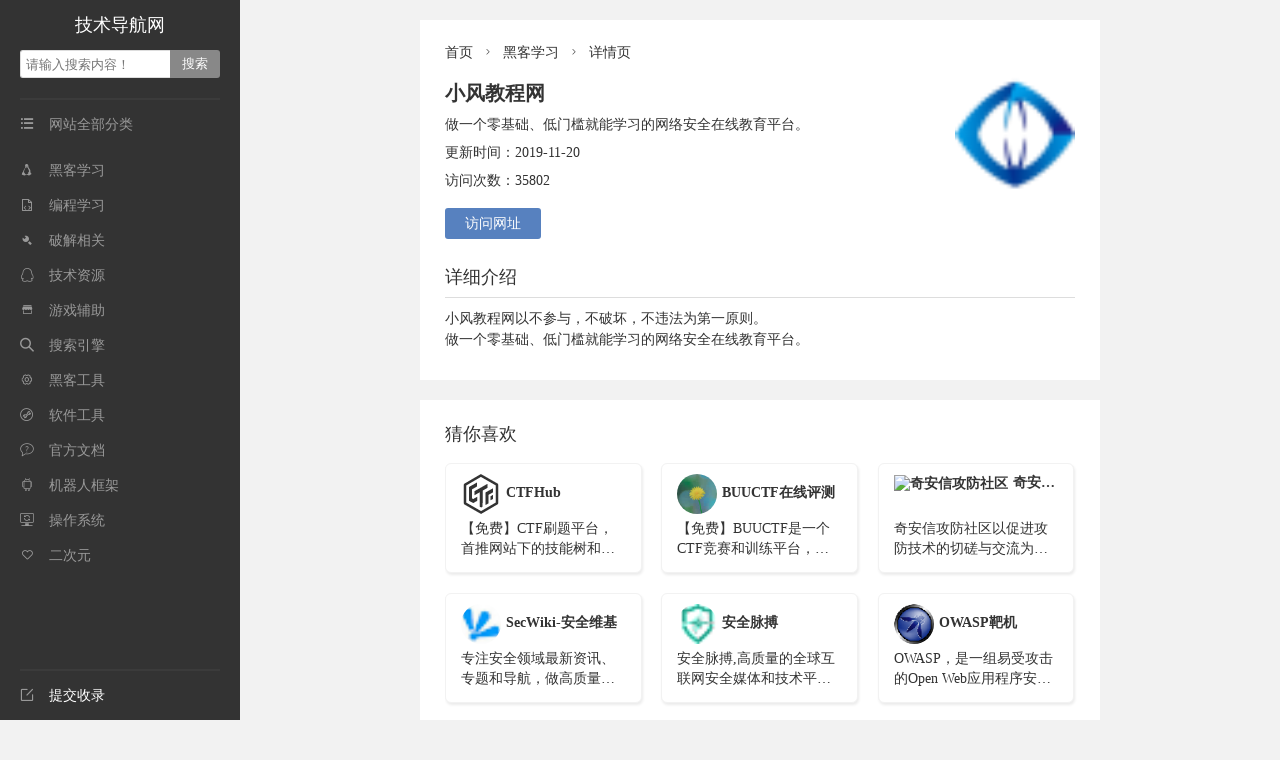

--- FILE ---
content_type: text/html; charset=utf-8
request_url: http://www.jishu5.com/post/19.html
body_size: 4474
content:
<!DOCTYPE html>
<html>
<head>
<meta http-equiv="Content-Type" content="text/html; charset=UTF-8">
<meta name="viewport" content="width=device-width, initial-scale=1.0, user-scalable=no">
<title>小风教程网_黑客学习_技术导航网</title>
<meta name="keywords" content="技术导航网" />
<meta name="description" content="小风教程网以不参与，不破坏，不违法为第一原则。 做一个零基础、低门槛就能学习的网络安全在线教育平台。" />
<meta name="author" content="admin" />
<link rel="prev" title="飘云阁安全" href="http://www.jishu5.com/post/18.html"/>
<link rel="next" title="FreeBuf" href="http://www.jishu5.com/post/20.html"/>
<link rel="canonical" href="http://www.jishu5.com/post/19.html"/>
<link rel="stylesheet" href="http://www.jishu5.com/zb_users/theme/hnysweb/style/index.css">
<script src="http://www.jishu5.com/zb_system/script/jquery-2.2.4.min.js"></script>
<script src="http://www.jishu5.com/zb_system/script/zblogphp.js"></script>
<script src="http://www.jishu5.com/zb_system/script/c_html_js_add.php"></script>

<script src="http://www.jishu5.com/zb_users/theme/hnysweb/style/js/hnysnet.js"></script>
<link rel="stylesheet" href="http://www.jishu5.com/zb_users/plugin/LoadProgressBar/src/themes/orange/pace-theme-minimal.css" type="text/css" />
<script type="text/javascript" src="http://www.jishu5.com/zb_users/plugin/LoadProgressBar/src/pace.min.js"></script>
<link rel="miphtml" href="http://www.jishu5.com/mip/post/19.html" /></head><body>
<div class="container">
<div class="left-bar">
<div class="sitename ">
  <a href="http://www.jishu5.com/" title="技术导航网">技术导航网</a><button id="cate" class="iconfont">&#xe607;</button><button id="seach" class="iconfont">&#xe6a4;</button> </div>
<div class="search">
  <form name="search" method="post" action="http://www.jishu5.com/zb_system/cmd.php?act=search">
    <input type="text" class="s" name="q" id="edtSearch" value="" placeholder="请输入搜索内容！"/>
    <input type="submit" name="submit" id="btnPost" class="submit" value="搜索"/>
  </form>
</div>
 
 <div class="nav">
  <div class="item"><i class="iconfont">&#xe607;</i>网站全部分类</div>
      <ul id="nav">
        <li class="wap"><a href="http://www.jishu5.com/">网站首页</a></li>
                <li><a href="http://www.jishu5.com/category-5.html"><i class="iconfont">&#xe74c;</i>黑客学习</a></li><li><a href="http://www.jishu5.com/category-7.html"><i class="iconfont">&#xe695;</i>编程学习</a></li><li><a href="http://www.jishu5.com/category-6.html"><i class="iconfont">&#xe750;</i>破解相关</a></li><li><a href="http://www.jishu5.com/category-2.html"><i class="iconfont">&#xe608;</i>技术资源</a></li><li><a href="http://www.jishu5.com/category-4.html"><i class="iconfont">&#xe747;</i>游戏辅助</a></li><li><a href="http://www.jishu5.com/category-15.html"><i class="iconfont">&#xe6a4;</i>搜索引擎</a></li><li><a href="http://www.jishu5.com/category-16.html"><i class="iconfont">&#xe728;</i>黑客工具</a></li><li><a href="http://www.jishu5.com/category-3.html"><i class="iconfont">&#xe697;</i>软件工具</a></li><li><a href="http://www.jishu5.com/category-11.html"><i class="iconfont">&#xe657;</i>官方文档</a></li><li><a href="http://www.jishu5.com/category-12.html"><i class="iconfont">&#xe61a;</i>机器人框架</a></li><li><a href="http://www.jishu5.com/category-14.html"><i class="iconfont">&#xe66c;</i>操作系统</a></li><li><a href="http://www.jishu5.com/category-8.html"><i class="iconfont">&#xe707;</i>二次元</a></li>                        <li class="wap"><a href="http://www.jishu5.com/65.html"><i class="iconfont">&#xe64a;</i>提交收录</a></li>
        </ul> 
<div class="item msg-board">
        <a href="http://www.jishu5.com/65.html"><i class="iconfont">&#xe64a;</i>提交收录</a>
    </div>
</div></div><div class="main"><div id="mainContent">
 
  <div class="spm">
    <div class="breadcrumb">
<a href="http://www.jishu5.com/" title="技术导航网">首页</a><i class="iconfont">&#xe6f1;</i><a href="http://www.jishu5.com/category-5.html" title="黑客学习">黑客学习</a><i class="iconfont">&#xe6f1;</i>详情页</div>    <div class="content">
      
      <div class="clogo"><img src="http://www.jishu5.com/zb_users/upload/2019/11/201911201574239603162551.ico" alt="小风教程网"></div>      <div class="desc">
        <h1>小风教程网</h1>
        <p>做一个零基础、低门槛就能学习的网络安全在线教育平台。</p>        <p>更新时间：2019-11-20</p>
        <p>访问次数：35802</p>
                  <div class="oclink"><a title="小风教程网" target="_blank" href="https://www.xf1433.com/">访问网址</a></div>
              </div>
      <div class="description">详细介绍</div>
            <div class="bodytext">
      <p><span style="font-family: 微软雅黑; background-color: #FFFFFF;">小风教程网以不参与，不破坏，不违法为第一原则。</span><br style="margin: 0px; padding: 0px; list-style: none; border: none; font-family: 微软雅黑; white-space: normal; background-color: rgb(255, 255, 255);"/><span style="font-family: 微软雅黑; background-color: #FFFFFF;">做一个零基础、低门槛就能学习的网络安全在线教育平台。</span></p>      </div>
                </div>
  </div>
<!--猜你喜欢-->
<div class="spm spmtwo">
<h3>猜你喜欢</h3>
<ul class="weburl">
<a href="http://www.jishu5.com/post/297.html"><li>
  <div class="logo"><img src="https://www.ctfhub.com/img/ctfhub_logo.0265db54.svg" alt="CTFHub">CTFHub</div>
  <p class="desc">【免费】CTF刷题平台，首推网站下的技能树和历年真题</p>
</li>
</a><a href="http://www.jishu5.com/post/296.html"><li>
  <div class="logo"><img src="http://www.jishu5.com/zb_users/theme/hnysweb/style/images/noimg.jpg" alt="BUUCTF在线评测">BUUCTF在线评测</div>
  <p class="desc">【免费】BUUCTF是一个CTF竞赛和训练平台，为各位CTF选手提供真实赛题在线复现等服务。</p>
</li>
</a><a href="http://www.jishu5.com/post/278.html"><li>
  <div class="logo"><img src="https://shs3.b.qianxin.com/butian_public/f5196426d65605863a257537ef3d3163153c81f47d5cb.jpg" alt="奇安信攻防社区">奇安信攻防社区</div>
  <p class="desc">奇安信攻防社区以促进攻防技术的切磋与交流为目标，以分享促成长，提升实战化攻防技术。</p>
</li>
</a><a href="http://www.jishu5.com/post/276.html"><li>
  <div class="logo"><img src="http://www.jishu5.com/zb_users/upload/2021/08/202108311630374691708210.png" alt="SecWiki-安全维基">SecWiki-安全维基</div>
  <p class="desc">专注安全领域最新资讯、专题和导航，做高质量聚合与评论</p>
</li>
</a><a href="http://www.jishu5.com/post/275.html"><li>
  <div class="logo"><img src="http://www.jishu5.com/zb_users/upload/2021/08/202108311630374285486163.png" alt="安全脉搏">安全脉搏</div>
  <p class="desc">安全脉搏,高质量的全球互联网安全媒体和技术平台,安全爱好者们交流与分享前沿安全技术的最佳社区。分享技术，悦享品质，关注安全，深耕安全是安全脉搏多年来不变的宗旨和初心。SecPulse.Com</p>
</li>
</a><a href="http://www.jishu5.com/post/255.html"><li>
  <div class="logo"><img src="http://www.jishu5.com/zb_users/upload/2021/06/202106211624245023652471.gif" alt="OWASP靶机">OWASP靶机</div>
  <p class="desc">OWASP，是一组易受攻击的Open Web应用程序安全项目，分布在VMware格式的虚拟机上，包含了当前几乎全部类型的漏洞，例如：SQL注入、XSS攻击等等。它是由一家非营利性组织——OWASP 基金会提供持续性支持，可免费下载与使用。</p>
</li>
</a><a href="http://www.jishu5.com/post/71.html"><li>
  <div class="logo"><img src="https://hack.zkaq.cn/favicon.ico" alt="在线攻防靶场">在线攻防靶场</div>
  <p class="desc">【封神台】用于黑客渗透测试在线学习练习使用</p>
</li>
</a><a href="http://www.jishu5.com/post/100.html"><li>
  <div class="logo"><img src="http://www.jishu5.com/zb_users/upload/2020/04/202004301588238433727802.ico" alt="安全文章收集分享">安全文章收集分享</div>
  <p class="desc">大量安全文章</p>
</li>
</a><a href="http://www.jishu5.com/post/99.html"><li>
  <div class="logo"><img src="http://www.jishu5.com/zb_users/upload/2020/04/202004301588238260184012.png" alt="安全客">安全客</div>
  <p class="desc">安全客 - 安全资讯分享平台</p>
</li>
</a><a href="http://www.jishu5.com/post/98.html"><li>
  <div class="logo"><img src="http://www.jishu5.com/zb_users/upload/2020/04/202004301588238090695278.ico" alt="hackerone">hackerone</div>
  <p class="desc">hackerone公开漏洞</p>
</li>
</a></ul>
</div>
<div class="spm">
<div id="comments">
	<h3>网友评论</h3>
    <!--评论框-->
    <div class="compost">
    <form id="frmSumbit" target="_self" method="post" action="http://www.jishu5.com/zb_system/cmd.php?act=cmt&amp;postid=19&amp;key=d9d9660c7d7c0680fdfb606facc0bde7">
        <input type="hidden" name="inpId" id="inpId" value="19"/>
        <input type="hidden" name="inpRevID" id="inpRevID" value="0"/>
        <div class="com_name">
            <a rel="nofollow" id="cancel-reply" href="#comments" style="display:none;"><span>取消回复</span></a>
        </div>
        <div class="com_info">
                        <ul>
                <li><input type="text" name="inpName" id="inpName" value="访客" size="28" tabindex="1" placeholder="昵称（*必填）"/>
                </li>
                <li><input type="text" name="inpEmail" id="inpEmail" value="" size="28" tabindex="2" placeholder="邮箱"/>
                </li>
                <li><input type="text" name="inpHomePage" id="inpHomePage" value="" size="28" tabindex="3" placeholder="主页"/>
                </li>
                            </ul>
             
        </div>
        <div class="com_box">
            <textarea name="txaArticle" id="txaArticle" cols="50" rows="4" tabindex="5" placeholder="◎欢迎参与讨论，请在这里发表您的看法、交流您的观点。"></textarea>
        </div>
        <div class="com_info">
            <button name="sumbit" type="submit" id="sumbit" tabindex="6" onclick="return zbp.comment.post()">提交评论</button>
        </div>
    </form>
</div>     <!--评论列表-->
	<div class="comlist">
		<label id="AjaxCommentBegin"></label>
				  		<label id="AjaxCommentEnd"></label>
	</div>
</div>
</div>
<div class="picture" style="margin-top:-20px;margin-bottom:20px;">    <div class="_5ud9eek47rv"  style="margin-top: 10px;text-align: center"></div>
    <script type="text/javascript"> 
        (window.slotbydup = window.slotbydup || []).push({
            id: "u6997920",
            container: "_5ud9eek47rv",
            async: true
        });
    </script>
    <!-- 多条广告如下脚本只需引入一次 -->
    <script type="text/javascript" src="//cpro.baidustatic.com/cpro/ui/cm.js" async="async" defer="defer" >
    </script></div>
</div><div class="footer "><p>技术导航网 - JISHU5.COM @ All rights Reserved <script>var _hmt = _hmt || [];(function() {  var hm = document.createElement("script");  hm.src = "https://hm.baidu.com/hm.js?e39657d5e461d1dfd4e8b911e2e9413c";  var s = document.getElementsByTagName("script")[0];   s.parentNode.insertBefore(hm, s);})();</script>  站长QQ:194908655 <a href="https://beian.miit.gov.cn/">闽ICP备19006036号-2</a> &nbsp;&nbsp;<a href="https://www.zblogcn.com/" title="Z-BlogPHP 1.7.0 Build 172955" target="_blank">Z-BlogPHP 1.7.0</a></p></div>
</div>
</div>

<script>$(function(){$("img.lazy").lazyload({placeholder:"http://www.jishu5.com/zb_users/theme/hnysweb/style/images/grey.gif",threshold:1000,effect:"fadeIn",})});</script>
<script src="http://www.jishu5.com/zb_users/theme/hnysweb/style/js/jquery.lazyload.js?v=1.9.1"></script>
<script>(function(){var bp=document.createElement('script');var curProtocol=window.location.protocol.split(':')[0];if(curProtocol==='https'){bp.src='https://zz.bdstatic.com/linksubmit/push.js'}else{bp.src='http://push.zhanzhang.baidu.com/push.js'}var s=document.getElementsByTagName("script")[0];s.parentNode.insertBefore(bp,s)})()</script>
</body>
</html><!--45.40 ms , 14 query , 2725kb memory , 0 error-->

--- FILE ---
content_type: image/svg+xml
request_url: https://www.ctfhub.com/img/ctfhub_logo.0265db54.svg
body_size: 1085
content:
<?xml version="1.0" encoding="utf-8"?>
<!-- Generator: Adobe Illustrator 24.0.1, SVG Export Plug-In . SVG Version: 6.00 Build 0)  -->
<svg version="1.1" id="图层_1" xmlns="http://www.w3.org/2000/svg" xmlns:xlink="http://www.w3.org/1999/xlink" x="0px" y="0px"
	 viewBox="0 0 256 256" style="enable-background:new 0 0 256 256;" xml:space="preserve">
<style type="text/css">
	.st0{fill:#333333;}
</style>
<g>
	<g>
		<path class="st0" d="M238.37,63.55l-111-63.36L17,64.64l0.63,127.81l111,63.36L239,191.36L238.37,63.55z M128.54,237.37
			l-94.99-54.22L33.01,73.78l94.45-55.15l94.99,54.22l0.54,109.37L128.54,237.37z"/>
		<polygon class="st0" points="169.11,88.97 169.22,63.03 86.27,110.03 86.15,136.11 120.08,116.83 119.28,209.31 129.31,214.49 
			138.24,208.59 139.13,106.01 		"/>
		<polygon class="st0" points="103.51,145.9 78.39,160.09 69.67,155.56 70.16,98.4 102.29,80.16 102.4,54.22 51.48,82.98 
			51.34,82.98 51.34,83.06 51.29,83.1 51.22,96.85 50.58,170.87 50.52,170.97 78.27,185.94 78.32,186.02 78.37,185.99 78.42,186.02 
			78.86,185.71 103.4,171.84 		"/>
		<polygon class="st0" points="205.13,117.26 205.24,91.32 157.36,117.93 157.25,142.62 156.76,198.87 175.81,187.85 176.29,133.38 
					"/>
		<polygon class="st0" points="189.46,142.16 189.34,168.24 205.39,159.21 205.49,133.27 		"/>
	</g>
</g>
</svg>
